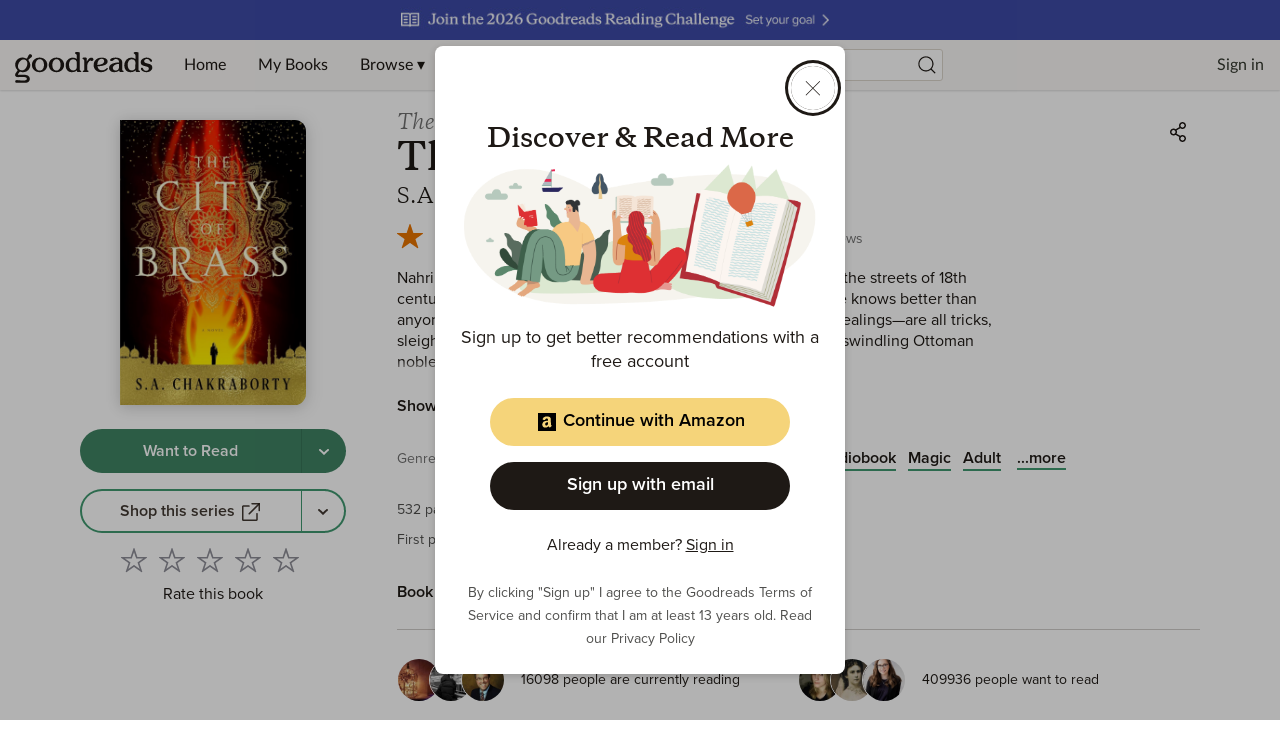

--- FILE ---
content_type: text/html; charset=utf-8
request_url: https://www.google.com/recaptcha/api2/aframe
body_size: 264
content:
<!DOCTYPE HTML><html><head><meta http-equiv="content-type" content="text/html; charset=UTF-8"></head><body><script nonce="epXXHbuBAHv0KyHuhp0akQ">/** Anti-fraud and anti-abuse applications only. See google.com/recaptcha */ try{var clients={'sodar':'https://pagead2.googlesyndication.com/pagead/sodar?'};window.addEventListener("message",function(a){try{if(a.source===window.parent){var b=JSON.parse(a.data);var c=clients[b['id']];if(c){var d=document.createElement('img');d.src=c+b['params']+'&rc='+(localStorage.getItem("rc::a")?sessionStorage.getItem("rc::b"):"");window.document.body.appendChild(d);sessionStorage.setItem("rc::e",parseInt(sessionStorage.getItem("rc::e")||0)+1);localStorage.setItem("rc::h",'1768671768460');}}}catch(b){}});window.parent.postMessage("_grecaptcha_ready", "*");}catch(b){}</script></body></html>

--- FILE ---
content_type: application/javascript; charset=UTF-8
request_url: https://goodreads.com/_next/static/chunks/4439-19d6ef813981c47e.js
body_size: 3242
content:
"use strict";(self.webpackChunk_N_E=self.webpackChunk_N_E||[]).push([[4439],{11827:(e,t,n)=>{n.d(t,{NZ:()=>r,Ys:()=>i,gB:()=>o});let o=e=>{var t,n,o;return e?e.titleComplete.length+(null===(o=e.primaryContributorEdge)||void 0===o?void 0:null===(n=o.node)||void 0===n?void 0:null===(t=n.name)||void 0===t?void 0:t.length)<=65?e.titleComplete:e.title:""},r=(e,t)=>{var n,r;let i=(null===(r=e.primaryContributorEdge)||void 0===r?void 0:null===(n=r.node)||void 0===n?void 0:n.name)?" by ".concat(e.primaryContributorEdge.node.name):"";return"".concat(t?e.title:o(e)).concat(i)},i=e=>"".concat(r(e)," | Goodreads")},55656:(e,t,n)=>{n.d(t,{bW:()=>G,Ud:()=>O,lh:()=>z,Ay:()=>J});var o=n(37876),r=n(14232),i=n(97600),l=n(99782),a=n(71431),s=n(28888),d=n(45376),u=n(52076),c=n.n(u);function w(){let e=(0,s._)(["\n    mutation ","($input: ","","Input!) {\n      ","","(input: $input) {\n        isSuccessful\n      }\n    }\n  "]);return w=function(){return e},e}var h=function(e){return e.Follow="follow",e.Unfollow="unfollow",e.Friend="friend",e.Unfriend="unfriend",e}(h||{}),f=function(e){return e.User="User",e.Contributor="Contributor",e}(f||{});let g=(e,t)=>(0,d.J1)(w(),c()(e),c()(e),t,e,t),p=g("follow","User"),y=g("unfollow","User"),m=g("unfriend","User"),v=g("follow","Contributor"),x=g("unfollow","Contributor");var b=n(47343),C=n(52788),U=n(26298),_=n(66899),F=n(72649),j=n.n(F);let S=(e,t,n)=>{e.writeFragment({id:"Contributor:".concat(t.id),fragment:_.z,data:n})},T=(e,t,n)=>{e.writeFragment({id:"User:".concat(t.id),fragment:_.d,data:n})},P=(e,t)=>{let n={...e.readFragment({id:"User:".concat(t.id),fragment:_.d}),__typename:"User"};return n.viewerRelationshipStatus={isFollowing:!0},n.followersCount+=1,n},R=(e,t)=>{let n={...e.readFragment({id:"User:".concat(t.id),fragment:_.d}),__typename:"User"};return n.viewerRelationshipStatus={isFollowing:!1},n.followersCount-=1,n},A=(e,t)=>{let n=e.readFragment({id:"Contributor:".concat(t.id),fragment:_.z}),o={...j()(n),__typename:"Contributor"};return o.viewerIsFollowing=!0,o.followers.totalCount+=1,o},k=(e,t)=>{let n=e.readFragment({id:"Contributor:".concat(t.id),fragment:_.z}),o={...j()(n),__typename:"Contributor"};return o.viewerIsFollowing=!1,o.followers.totalCount-=1,o},B=(e,t)=>{T(e,t,P(e,t))},N=(e,t)=>{T(e,t,R(e,t))},V=(e,t)=>{S(e,t,A(e,t))},I=(e,t)=>{S(e,t,k(e,t))},M=e=>(t,n)=>{var o;let{data:r}=n;(null===(o=r.followUser)||void 0===o?void 0:o.isSuccessful)&&(B(t,e),e.contributor&&V(t,e.contributor))},E=e=>(t,n)=>{var o;let{data:r}=n;(null===(o=r.unfollowUser)||void 0===o?void 0:o.isSuccessful)&&(N(t,e),e.contributor&&I(t,e.contributor))},Z=e=>(t,n)=>{var o;let{data:r}=n;(null===(o=r.followContributor)||void 0===o?void 0:o.isSuccessful)&&(V(t,e),e.user&&B(t,e.user))},D=e=>(t,n)=>{var o;let{data:r}=n;(null===(o=r.unfollowContributor)||void 0===o?void 0:o.isSuccessful)&&(I(t,e),e.user&&N(t,e.user))};var L=n(64177);let O=function(e){let{open:t,setOpen:n,user:r}=e,{id:i,name:l}=r,[s]=(0,L.n)(y,{update:E(r),onCompleted:()=>{a.Toast.announce("Unfollowed ".concat(l,". Press to follow."))}}),d="Unfollow ".concat(l,"?");return(0,o.jsxs)(a.Modal,{header:d,open:t,setOpen:n,primaryAction:{onClick:()=>{s({variables:{input:{legacyUserId:i}},optimisticResponse:{__typename:"Mutation",unfollowUser:{isSuccessful:!0,__typename:"UnfollowUserPayload"}}}).catch(e=>{U.A.error(e.toString())})},label:"Unfollow"},cancelAction:{label:"Cancel"},children:["This will remove ",l,"'s activity from your updates feed."]})};function W(){let e=(0,s._)(["\n          fragment FollowFragment on User {\n            viewerRelationshipStatus {\n              isFollowing\n              isFriend\n            }\n            ","\n          }\n        "]);return W=function(){return e},e}let z=function(e){let{open:t,setOpen:n,user:r}=e,{id:i,name:l,friendsCount:s}=r,[u]=(0,L.n)(m,{update:(e,t)=>{let{data:{unfriendUser:{isSuccessful:n}}}=t,o={...r};n&&(o.viewerRelationshipStatus||(o.viewerRelationshipStatus={}),o.viewerRelationshipStatus.isFriend=!1,o.viewerRelationshipStatus.isFollowing=!1,null!=s&&(o.friendsCount=s-1)),e.writeFragment({id:"User:".concat(i),fragment:(0,d.J1)(W(),s&&"friendsCount"),data:{...o,__typename:"User"}})},onCompleted:()=>{a.Toast.announce("Unfriended ".concat(l,". Press to follow."))}}),c="Unfriend ".concat(l,"?");return(0,o.jsxs)(a.Modal,{header:c,open:t,setOpen:n,primaryAction:{onClick:()=>{u({variables:{input:{legacyUserId:i}},optimisticResponse:{__typename:"Mutation",unfriendUser:{isSuccessful:!0,__typename:"UnfriendUserPayload"}}}).catch(e=>{U.A.error(e.toString())})},label:"Unfriend"},cancelAction:{label:"Cancel"},children:["This will remove ",l,"'s activity from your updates feed, and your own activity will stop appearing in their updates feed. ",l," will not be notified."]})},G=function(e){var t;let n,{contributor:r}=e,{id:s,name:d}=r,{logAction:u}=(0,b.I)(),[c]=(0,l.Z)(v,{variables:{input:{id:s}},optimisticResponse:{__typename:"Mutation",followContributor:{isSuccessful:!0,__typename:"FollowContributorPayload"}},update:Z(r),onCompleted:()=>{a.Toast.announce("Followed ".concat(d,". Press to unfollow."))}}),[w]=(0,l.Z)(x,{variables:{input:{id:r.id}},optimisticResponse:{__typename:"Mutation",unfollowContributor:{isSuccessful:!0,__typename:"UnfollowContributorPayload"}},update:D(r),onCompleted:()=>{a.Toast.announce("Unfollowed ".concat(d,". Press to follow."))}}),{loading:h,error:f,data:g}=(0,i.A)(),p=g&&g.getUser;if(h||f||s===(null==p?void 0:null===(t=p.contributor)||void 0===t?void 0:t.id))return null;let y="Follow",m="Follow ".concat(d),_=!1,F=()=>{u(C.X2.FollowAuthor),c().catch(e=>{U.A.error(e.toString())})};return r.viewerIsFollowing&&(F=()=>{w().catch(e=>{U.A.error(e.toString())})},y="Following",n="Unfollow",m="Following ".concat(d,". Press to unfollow."),_=!0),(0,o.jsx)("div",{className:"AuthorFollowButton",children:(0,o.jsx)(a.ToggleButton,{onClick:F,displayText:y,hoverText:n,showSecondary:_,primaryVariant:a.ButtonVariant.Primary,secondaryVariant:a.ButtonVariant.Secondary,block:!0,ariaLabel:m})})},J=function(e){let t,n,{user:s}=e,{id:d,viewerRelationshipStatus:u}=s,{isFollowing:c,isFriend:w}=u||{},[h,f]=(0,r.useState)(!1),{logAction:g}=(0,b.I)(),[y]=(0,l.Z)(p,{variables:{input:{legacyUserId:d}},optimisticResponse:{__typename:"Mutation",followUser:{isSuccessful:!0,__typename:"FollowUserPayload"}},update:M(s),onCompleted:()=>{a.Toast.announce("Followed ".concat(null==s?void 0:s.name,". Press to unfollow."))}}),{loading:m,error:v,data:x}=(0,i.A)(),_=x&&x.getUser;if(m||v||d===(null==_?void 0:_.id))return null;let F="Follow",j="Follow ".concat(null==s?void 0:s.name),S=!1,T=()=>{g(C.X2.FollowProfile),y().catch(e=>{U.A.error(e.toString())})};return(w||c)&&(T=()=>f(!0),S=!0),w?(t="Unfriend",F="Friends",j="Friends with ".concat(null==s?void 0:s.name,". Press to unfriend."),n=z):c&&(t="Unfollow",F="Following",j="Following ".concat(null==s?void 0:s.name,". Press to unfollow."),n=O),(0,o.jsxs)("div",{className:"FollowButton",children:[(0,o.jsx)(a.ToggleButton,{onClick:T,displayText:F,hoverText:t,showSecondary:S,primaryVariant:a.ButtonVariant.Primary,secondaryVariant:a.ButtonVariant.Secondary,block:!0,ariaLabel:j}),n&&(0,o.jsx)(n,{open:h,setOpen:f,user:s})]})}},59012:(e,t,n)=>{n.d(t,{DV:()=>r.D,MY:()=>o.M,gf:()=>o.g,Br:()=>u});var o=n(27384),r=n(85907),i=n(37876);n(14232);var l=n(59727),a=n.n(l),s=n(71431);let d="GiveawayMetadata",u=e=>{let{numCopiesAvailable:t,format:n,endDate:o}=e;return(0,i.jsxs)("div",{className:(0,s._bem)(d),children:[(0,i.jsxs)("span",{children:[(0,s._prettyNumber)(t)," ",null==n?void 0:n.toLowerCase(),"\xa0",a()("book",t)]}),o&&(0,i.jsx)("span",{className:(0,s._bem)(d,"endDate"),children:(0,i.jsx)(s.RelativeTime,{time:o,warnBelowSeconds:86400})})]})}},66349:(e,t,n)=>{n.d(t,{A:()=>l});var o=n(37876);n(14232);var r=n(67140),i=n(80805);let l=e=>(0,o.jsx)(i.ec,{logPageHit:!1,children:(0,o.jsx)(i.bU,{className:e,children:(0,o.jsxs)(r.Ay,{height:300,width:404,speed:1,foregroundColor:"#e0dcd3",backgroundColor:"#f5f4f1",children:[(0,o.jsx)("rect",{x:"50",y:"7",rx:"0",ry:"0",width:"307",height:"28"}),(0,o.jsx)("rect",{x:"16",y:"53",rx:"0",ry:"0",width:"91",height:"128"}),(0,o.jsx)("rect",{x:"130",y:"60",rx:"0",ry:"0",width:"114",height:"13"}),(0,o.jsx)("rect",{x:"130",y:"77",rx:"0",ry:"0",width:"106",height:"8"}),(0,o.jsx)("rect",{x:"130",y:"113",rx:"0",ry:"0",width:"240",height:"6"}),(0,o.jsx)("rect",{x:"130",y:"133",rx:"0",ry:"0",width:"240",height:"6"}),(0,o.jsx)("rect",{x:"130",y:"124",rx:"0",ry:"0",width:"240",height:"5"}),(0,o.jsx)("circle",{cx:"269",cy:"127",r:"2"}),(0,o.jsx)("rect",{x:"130",y:"90",rx:"0",ry:"0",width:"61",height:"5"}),(0,o.jsx)("rect",{x:"198",y:"90",rx:"0",ry:"0",width:"61",height:"5"}),(0,o.jsx)("rect",{x:"130",y:"146",rx:"0",ry:"0",width:"28",height:"9"}),(0,o.jsx)("rect",{x:"165",y:"146",rx:"0",ry:"0",width:"28",height:"9"}),(0,o.jsx)("rect",{x:"200",y:"146",rx:"0",ry:"0",width:"28",height:"9"}),(0,o.jsx)("rect",{x:"235",y:"146",rx:"0",ry:"0",width:"28",height:"9"}),(0,o.jsx)("rect",{x:"270",y:"146",rx:"0",ry:"0",width:"28",height:"9"}),(0,o.jsx)("rect",{x:"264",y:"90",rx:"0",ry:"0",width:"61",height:"5"})]})})})},85907:(e,t,n)=>{n.d(t,{D:()=>d});var o=n(37876);n(14232);var r=n(59727),i=n.n(r),l=n(71431);let a="AverageRating",s=e=>{let t=e;return t.endsWith("k")&&(t=t.replace("k"," thousand")),t.endsWith("m")&&(t=t.replace("m"," million")),t},d=e=>{let{stats:t,includeRatingsText:n}=e,r=(0,l._prettyNumber)(null==t?void 0:t.ratingsCount),d=s(r),u="".concat(null==t?void 0:t.averageRating," stars, ").concat(d," ratings");return(0,o.jsxs)("div",{className:a,"aria-label":u,children:[(0,o.jsx)(l.RatingStar,{ariaLabel:"",rating:1,selectable:!1}),(0,o.jsx)("span",{className:(0,l._bem)(a,"ratingValue"),"data-testid":"ratingValue","aria-hidden":!0,children:(0,o.jsx)(l.Text,{preset:l.Text.Preset.Body3,fontOptions:{weight:l.FontWeight.Semibold},color:l.TextColors.BodyStandard,children:null==t?void 0:t.averageRating})}),(null==t?void 0:t.ratingsCount)&&(0,o.jsx)("div",{"data-testid":"ratingsCount",className:(0,l._bem)(a,"ratingsCount"),"aria-hidden":!0,children:(0,o.jsxs)(l.Text,{preset:l.Text.Preset.Body3,color:l.TextColors.Subdued,children:[r," ",n&&i()("ratings",t.ratingsCount)]})})]})}},99782:(e,t,n)=>{n.d(t,{Z:()=>s});var o=n(14232),r=n(64177),i=n(72243),l=n(74023),a=n.n(l);let s=(e,t)=>{var n;let l=(null===(n=(0,o.useContext)(i.cy))||void 0===n?void 0:n.signedIn)?t:a()(t,["optimisticResponse"]);return(0,r.n)(e,l)}}}]);

--- FILE ---
content_type: application/javascript; charset=UTF-8
request_url: https://goodreads.com/_next/static/chunks/webpack-d4e9615948518e99.js
body_size: 2535
content:
(()=>{"use strict";var e={},t={};function r(n){var o=t[n];if(void 0!==o)return o.exports;var a=t[n]={id:n,loaded:!1,exports:{}},i=!0;try{e[n].call(a.exports,a,a.exports,r),i=!1}finally{i&&delete t[n]}return a.loaded=!0,a.exports}r.m=e,r.amdO={},(()=>{var e=[];r.O=(t,n,o,a)=>{if(n){a=a||0;for(var i=e.length;i>0&&e[i-1][2]>a;i--)e[i]=e[i-1];e[i]=[n,o,a];return}for(var d=1/0,i=0;i<e.length;i++){for(var[n,o,a]=e[i],c=!0,l=0;l<n.length;l++)(!1&a||d>=a)&&Object.keys(r.O).every(e=>r.O[e](n[l]))?n.splice(l--,1):(c=!1,a<d&&(d=a));if(c){e.splice(i--,1);var s=o();void 0!==s&&(t=s)}}return t}})(),r.n=e=>{var t=e&&e.__esModule?()=>e.default:()=>e;return r.d(t,{a:t}),t},(()=>{var e,t=Object.getPrototypeOf?e=>Object.getPrototypeOf(e):e=>e.__proto__;r.t=function(n,o){if(1&o&&(n=this(n)),8&o||"object"==typeof n&&n&&(4&o&&n.__esModule||16&o&&"function"==typeof n.then))return n;var a=Object.create(null);r.r(a);var i={};e=e||[null,t({}),t([]),t(t)];for(var d=2&o&&n;"object"==typeof d&&!~e.indexOf(d);d=t(d))Object.getOwnPropertyNames(d).forEach(e=>i[e]=()=>n[e]);return i.default=()=>n,r.d(a,i),a}})(),r.d=(e,t)=>{for(var n in t)r.o(t,n)&&!r.o(e,n)&&Object.defineProperty(e,n,{enumerable:!0,get:t[n]})},r.f={},r.e=e=>Promise.all(Object.keys(r.f).reduce((t,n)=>(r.f[n](e,t),t),[])),r.u=e=>6397===e?"static/chunks/6397-e6d1adc4174ec305.js":704===e?"static/chunks/704-f4e2693beaf72a42.js":5501===e?"static/chunks/5501-10191b2817895633.js":"static/chunks/"+e+"."+({179:"096eb26cbd4c27f7",4317:"cc4ab5c571baf79d",5128:"a099306bb32ad30f",6022:"37c0a2b9a209c86f",6627:"771c638b5e5aeac8",6970:"de2aec8d8085cbd4",9471:"c1475985c0b166d8"})[e]+".js",r.miniCssF=e=>"static/css/"+e+"."+({2314:"b9c93e9458f4da34",2753:"bf272a5f16155847",2880:"c4c53d043558ad46",4191:"dd3a32fecb87cc16",9843:"ec15547b87ad98c8"})[e]+".css",r.g=function(){if("object"==typeof globalThis)return globalThis;try{return this||Function("return this")()}catch(e){if("object"==typeof window)return window}}(),r.o=(e,t)=>Object.prototype.hasOwnProperty.call(e,t),(()=>{var e={},t="_N_E:";r.l=(n,o,a,i)=>{if(e[n]){e[n].push(o);return}if(void 0!==a)for(var d,c,l=document.getElementsByTagName("script"),s=0;s<l.length;s++){var u=l[s];if(u.getAttribute("src")==n||u.getAttribute("data-webpack")==t+a){d=u;break}}d||(c=!0,(d=document.createElement("script")).charset="utf-8",d.timeout=120,r.nc&&d.setAttribute("nonce",r.nc),d.setAttribute("data-webpack",t+a),d.src=r.tu(n)),e[n]=[o];var f=(t,r)=>{d.onerror=d.onload=null,clearTimeout(p);var o=e[n];if(delete e[n],d.parentNode&&d.parentNode.removeChild(d),o&&o.forEach(e=>e(r)),t)return t(r)},p=setTimeout(f.bind(null,void 0,{type:"timeout",target:d}),12e4);d.onerror=f.bind(null,d.onerror),d.onload=f.bind(null,d.onload),c&&document.head.appendChild(d)}})(),r.r=e=>{"undefined"!=typeof Symbol&&Symbol.toStringTag&&Object.defineProperty(e,Symbol.toStringTag,{value:"Module"}),Object.defineProperty(e,"__esModule",{value:!0})},r.nmd=e=>(e.paths=[],e.children||(e.children=[]),e),(()=>{var e;r.tt=()=>(void 0===e&&(e={createScriptURL:e=>e},"undefined"!=typeof trustedTypes&&trustedTypes.createPolicy&&(e=trustedTypes.createPolicy("nextjs#bundler",e))),e)})(),r.tu=e=>r.tt().createScriptURL(e),r.p="/_next/",(()=>{if("undefined"!=typeof document){var e=(e,t,n,o,a)=>{var i=document.createElement("link");return i.rel="stylesheet",i.type="text/css",r.nc&&(i.nonce=r.nc),i.onerror=i.onload=r=>{if(i.onerror=i.onload=null,"load"===r.type)o();else{var n=r&&r.type,d=r&&r.target&&r.target.href||t,c=Error("Loading CSS chunk "+e+" failed.\n("+n+": "+d+")");c.name="ChunkLoadError",c.code="CSS_CHUNK_LOAD_FAILED",c.type=n,c.request=d,i.parentNode&&i.parentNode.removeChild(i),a(c)}},i.href=t,n?n.parentNode.insertBefore(i,n.nextSibling):document.head.appendChild(i),i},t=(e,t)=>{for(var r=document.getElementsByTagName("link"),n=0;n<r.length;n++){var o=r[n],a=o.getAttribute("data-href")||o.getAttribute("href");if("stylesheet"===o.rel&&(a===e||a===t))return o}for(var i=document.getElementsByTagName("style"),n=0;n<i.length;n++){var o=i[n],a=o.getAttribute("data-href");if(a===e||a===t)return o}},n=n=>new Promise((o,a)=>{var i=r.miniCssF(n),d=r.p+i;if(t(i,d))return o();e(n,d,null,o,a)}),o={8068:0};r.f.miniCss=(e,t)=>{o[e]?t.push(o[e]):0!==o[e]&&({2314:1,2753:1,2880:1,4191:1,9843:1})[e]&&t.push(o[e]=n(e).then(()=>{o[e]=0},t=>{throw delete o[e],t}))}}})(),(()=>{var e={8068:0};r.f.j=(t,n)=>{var o=r.o(e,t)?e[t]:void 0;if(0!==o){if(o)n.push(o[2]);else if(/^(2(314|753|880)|4191|8068|9843)$/.test(t))e[t]=0;else{var a=new Promise((r,n)=>o=e[t]=[r,n]);n.push(o[2]=a);var i=r.p+r.u(t),d=Error();r.l(i,n=>{if(r.o(e,t)&&(0!==(o=e[t])&&(e[t]=void 0),o)){var a=n&&("load"===n.type?"missing":n.type),i=n&&n.target&&n.target.src;d.message="Loading chunk "+t+" failed.\n("+a+": "+i+")",d.name="ChunkLoadError",d.type=a,d.request=i,o[1](d)}},"chunk-"+t,t)}}},r.O.j=t=>0===e[t];var t=(t,n)=>{var o,a,[i,d,c]=n,l=0;if(i.some(t=>0!==e[t])){for(o in d)r.o(d,o)&&(r.m[o]=d[o]);if(c)var s=c(r)}for(t&&t(n);l<i.length;l++)a=i[l],r.o(e,a)&&e[a]&&e[a][0](),e[a]=0;return r.O(s)},n=self.webpackChunk_N_E=self.webpackChunk_N_E||[];n.forEach(t.bind(null,0)),n.push=t.bind(null,n.push.bind(n))})()})();